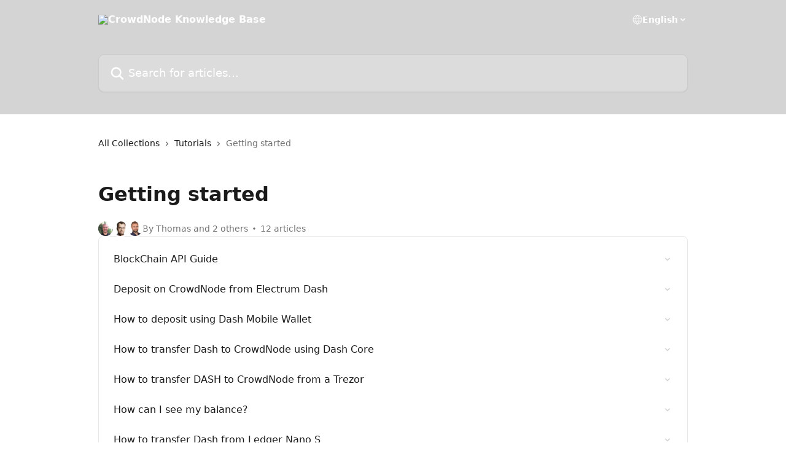

--- FILE ---
content_type: application/javascript
request_url: https://static.intercomassets.com/_next/static/chunks/webpack-667cd6b3774ffaeb.js
body_size: 3317
content:
try{let e="undefined"!=typeof window?window:"undefined"!=typeof global?global:"undefined"!=typeof globalThis?globalThis:"undefined"!=typeof self?self:{},t=(new e.Error).stack;t&&(e._sentryDebugIds=e._sentryDebugIds||{},e._sentryDebugIds[t]="9130d170-b68d-4b64-90b5-0f6d023f8e55",e._sentryDebugIdIdentifier="sentry-dbid-9130d170-b68d-4b64-90b5-0f6d023f8e55")}catch(e){}(()=>{"use strict";var e={},t={};function a(r){var d=t[r];if(void 0!==d)return d.exports;var c=t[r]={id:r,loaded:!1,exports:{}},f=!0;try{e[r].call(c.exports,c,c.exports,a),f=!1}finally{f&&delete t[r]}return c.loaded=!0,c.exports}a.m=e,(()=>{var e=[];a.O=(t,r,d,c)=>{if(r){c=c||0;for(var f=e.length;f>0&&e[f-1][2]>c;f--)e[f]=e[f-1];e[f]=[r,d,c];return}for(var n=1/0,f=0;f<e.length;f++){for(var[r,d,c]=e[f],o=!0,i=0;i<r.length;i++)(!1&c||n>=c)&&Object.keys(a.O).every(e=>a.O[e](r[i]))?r.splice(i--,1):(o=!1,c<n&&(n=c));if(o){e.splice(f--,1);var b=d();void 0!==b&&(t=b)}}return t}})(),a.n=e=>{var t=e&&e.__esModule?()=>e.default:()=>e;return a.d(t,{a:t}),t},(()=>{var e,t=Object.getPrototypeOf?e=>Object.getPrototypeOf(e):e=>e.__proto__;a.t=function(r,d){if(1&d&&(r=this(r)),8&d||"object"==typeof r&&r&&(4&d&&r.__esModule||16&d&&"function"==typeof r.then))return r;var c=Object.create(null);a.r(c);var f={};e=e||[null,t({}),t([]),t(t)];for(var n=2&d&&r;"object"==typeof n&&!~e.indexOf(n);n=t(n))Object.getOwnPropertyNames(n).forEach(e=>f[e]=()=>r[e]);return f.default=()=>r,a.d(c,f),c}})(),a.d=(e,t)=>{for(var r in t)a.o(t,r)&&!a.o(e,r)&&Object.defineProperty(e,r,{enumerable:!0,get:t[r]})},a.f={},a.e=e=>Promise.all(Object.keys(a.f).reduce((t,r)=>(a.f[r](e,t),t),[])),a.u=e=>"static/chunks/"+(2881===e?"d19ac9a6":e)+"."+({531:"cd2f7a304e653a3a",538:"e0cc72321006a93f",570:"c1c6c72847c994d2",709:"942f5e62386ef03d",831:"f62d9910181ab61b",1200:"9e10d77acb556fa6",1259:"1d576dad374b1d76",1348:"5373ba9cb7351e35",1398:"dc66009abff89611",1449:"303eac7cc6a861d1",1471:"53cb922d64e85bde",1770:"678fb10d9b0aa13f",1845:"9920dd8b7453512c",2007:"41d6513a4f966f0c",2398:"a5d333bbe158dd98",2590:"750794b96abc8c79",2881:"35e614f183963cc6",2893:"af90d8b0306c98a9",2952:"ecc81d320600cf5c",3007:"74883e1619becc1b",3079:"a32fc12567629fa7",3827:"1533d2e044fed754",3830:"738a2fc0b2a570ca",4065:"dc03f823da24a99e",4145:"33f30f994cf367da",4217:"b0ca4e0ffe5ca645",4254:"14fa28e064f87bcb",4393:"b7d3ddf117744410",4401:"c780ba8cb52cfd9f",4528:"f9b375e9dcf724ac",4529:"cca065603137bfcf",4865:"5fa34b6a5516aab7",4873:"fb7a97f96ba41cf5",5268:"03738554ec8a2802",5344:"4479bfcb1bf77667",5691:"a412599123a5069e",5769:"def8a76fc7f8e404",5817:"f9a0c64ea004c874",5967:"75968efa7234ffa4",6243:"4e0e2a4d2f93550f",6482:"949f9b4af10a9164",6505:"c748c538af8b9eb2",6616:"2fa920c347015911",6857:"4758be1c124bb5c4",6895:"f119e031306c042f",7149:"76b9ddd792ea88f7",7423:"299c213bd5f720b1",7497:"bd8906c767a122a5",7506:"a4d4b38169fb1abb",7727:"3cc070a51daa8ed6",7756:"a85885b3d6a3c335",8165:"812b8ca3f24d59bb",8229:"e29637b10e73fb87",8483:"96c6bd97e6691578",8511:"75b0125c2a2c470c",8696:"548b42b4fab0ad6d",8703:"8ea33e204203a97a",8944:"d39b6667ad79b839",9017:"b3de1ed6fd4d5a58",9219:"b32be709abfd4d19",9247:"885a46d895da82dd",9355:"eae3877ccdd604f7",9439:"1c85e119c3d785ae",9857:"373b03e4bd7e6a4d"})[e]+".js",a.miniCssF=e=>"static/css/"+({1142:"2e15b5a0835b0524",1607:"b6200d0221da3810",1911:"ed4c31d528b6ec7c",2288:"13130565ff5657d1",2830:"b3e2d3c7de20e3b6",2998:"5b75bb3023a72352",3698:"f19bfe6ff5e0fb55",3917:"23f49ad1bcd0747b",3977:"34a138847bfc54cc",4366:"a5e311add2822f4e",4733:"29e9d8517dd37b64",7132:"2b420b27f78df33f",7951:"1357f9a8acf4b31a",8700:"a109f07b2b5028be",9506:"478e7021f61ff7f6"})[e]+".css",a.g=function(){if("object"==typeof globalThis)return globalThis;try{return this||Function("return this")()}catch(e){if("object"==typeof window)return window}}(),a.o=(e,t)=>Object.prototype.hasOwnProperty.call(e,t),(()=>{var e={},t="_N_E:";a.l=(r,d,c,f)=>{if(e[r])return void e[r].push(d);if(void 0!==c)for(var n,o,i=document.getElementsByTagName("script"),b=0;b<i.length;b++){var l=i[b];if(l.getAttribute("src")==r||l.getAttribute("data-webpack")==t+c){n=l;break}}n||(o=!0,(n=document.createElement("script")).charset="utf-8",n.timeout=120,a.nc&&n.setAttribute("nonce",a.nc),n.setAttribute("data-webpack",t+c),n.src=a.tu(r)),e[r]=[d];var s=(t,a)=>{n.onerror=n.onload=null,clearTimeout(u);var d=e[r];if(delete e[r],n.parentNode&&n.parentNode.removeChild(n),d&&d.forEach(e=>e(a)),t)return t(a)},u=setTimeout(s.bind(null,void 0,{type:"timeout",target:n}),12e4);n.onerror=s.bind(null,n.onerror),n.onload=s.bind(null,n.onload),o&&document.head.appendChild(n)}})(),a.r=e=>{"undefined"!=typeof Symbol&&Symbol.toStringTag&&Object.defineProperty(e,Symbol.toStringTag,{value:"Module"}),Object.defineProperty(e,"__esModule",{value:!0})},a.nmd=e=>(e.paths=[],e.children||(e.children=[]),e),(()=>{var e;a.tt=()=>(void 0===e&&(e={createScriptURL:e=>e},"undefined"!=typeof trustedTypes&&trustedTypes.createPolicy&&(e=trustedTypes.createPolicy("nextjs#bundler",e))),e)})(),a.tu=e=>a.tt().createScriptURL(e),a.p="https://static.intercomassets.com/_next/",(()=>{var e={8068:0};a.f.miniCss=(t,r)=>{e[t]?r.push(e[t]):0!==e[t]&&({1142:1,1607:1,1911:1,2288:1,2830:1,2998:1,3698:1,3917:1,3977:1,4366:1,4733:1,7132:1,7951:1,8700:1,9506:1})[t]&&r.push(e[t]=(e=>new Promise((t,r)=>{var d=a.miniCssF(e),c=a.p+d;if(((e,t)=>{for(var a=document.getElementsByTagName("link"),r=0;r<a.length;r++){var d=a[r],c=d.getAttribute("data-href")||d.getAttribute("href");if("stylesheet"===d.rel&&(c===e||c===t))return d}for(var f=document.getElementsByTagName("style"),r=0;r<f.length;r++){var d=f[r],c=d.getAttribute("data-href");if(c===e||c===t)return d}})(d,c))return t();((e,t,a,r)=>{var d=document.createElement("link");return d.rel="stylesheet",d.type="text/css",d.onerror=d.onload=c=>{if(d.onerror=d.onload=null,"load"===c.type)a();else{var f=c&&("load"===c.type?"missing":c.type),n=c&&c.target&&c.target.href||t,o=Error("Loading CSS chunk "+e+" failed.\n("+n+")");o.code="CSS_CHUNK_LOAD_FAILED",o.type=f,o.request=n,d.parentNode.removeChild(d),r(o)}},d.href=t,!function(e){if("function"==typeof _N_E_STYLE_LOAD){let{href:t,onload:a,onerror:r}=e;_N_E_STYLE_LOAD(0===t.indexOf(window.location.origin)?new URL(t).pathname:t).then(()=>null==a?void 0:a.call(e,{type:"load"}),()=>null==r?void 0:r.call(e,{}))}else document.head.appendChild(e)}(d)})(e,c,t,r)}))(t).then(()=>{e[t]=0},a=>{throw delete e[t],a}))}})(),(()=>{var e={8068:0};a.f.j=(t,r)=>{var d=a.o(e,t)?e[t]:void 0;if(0!==d)if(d)r.push(d[2]);else if(/^(1(142|607|911)|2(288|830|998)|3(698|917|977)|4366|4733|7132|7951|8068|8700|9506)$/.test(t))e[t]=0;else{var c=new Promise((a,r)=>d=e[t]=[a,r]);r.push(d[2]=c);var f=a.p+a.u(t),n=Error();a.l(f,r=>{if(a.o(e,t)&&(0!==(d=e[t])&&(e[t]=void 0),d)){var c=r&&("load"===r.type?"missing":r.type),f=r&&r.target&&r.target.src;n.message="Loading chunk "+t+" failed.\n("+c+": "+f+")",n.name="ChunkLoadError",n.type=c,n.request=f,d[1](n)}},"chunk-"+t,t)}},a.O.j=t=>0===e[t];var t=(t,r)=>{var d,c,[f,n,o]=r,i=0;if(f.some(t=>0!==e[t])){for(d in n)a.o(n,d)&&(a.m[d]=n[d]);if(o)var b=o(a)}for(t&&t(r);i<f.length;i++)c=f[i],a.o(e,c)&&e[c]&&e[c][0](),e[c]=0;return a.O(b)},r=self.webpackChunk_N_E=self.webpackChunk_N_E||[];r.forEach(t.bind(null,0)),r.push=t.bind(null,r.push.bind(r))})(),a.nc=void 0})();